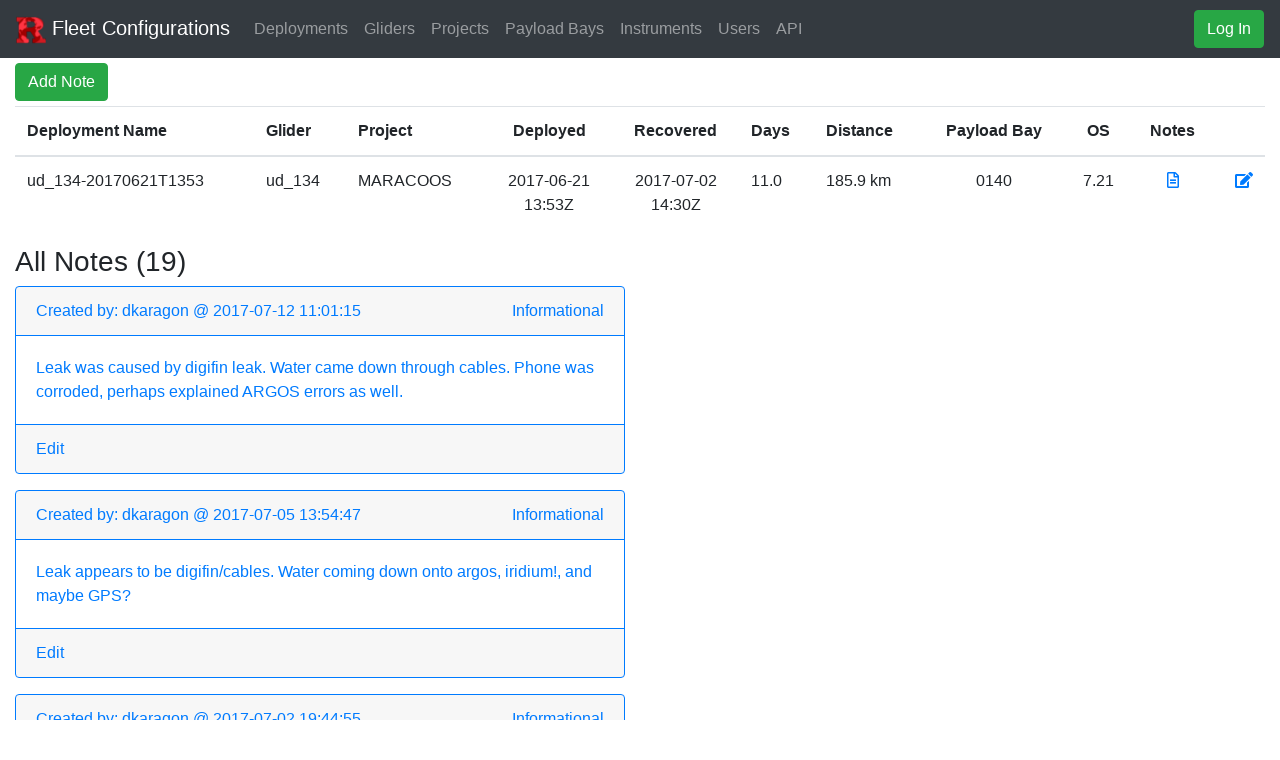

--- FILE ---
content_type: text/html; charset=UTF-8
request_url: https://marine.rutgers.edu/cool/data/gliders/configure/?type=notes&did=409
body_size: 3506
content:


<!doctype html>
<html lang="en">
    <head>
        <!-- Required meta tags -->
        <meta charset="utf-8">
        <meta name="viewport" content="width=device-width, initial-scale=1, shrink-to-fit=no">
        <link href="./img/RU_Cool-favicon-32x32.png" rel="shortcut icon">

        <!-- Bootstrap CSS -->
        <link rel="stylesheet" href="https://stackpath.bootstrapcdn.com/bootstrap/4.1.3/css/bootstrap.min.css" integrity="sha384-MCw98/SFnGE8fJT3GXwEOngsV7Zt27NXFoaoApmYm81iuXoPkFOJwJ8ERdknLPMO" crossorigin="anonymous">
        <link rel="stylesheet" href="https://use.fontawesome.com/releases/v5.4.1/css/all.css" integrity="sha384-5sAR7xN1Nv6T6+dT2mhtzEpVJvfS3NScPQTrOxhwjIuvcA67KV2R5Jz6kr4abQsz" crossorigin="anonymous">
        <link rel="stylesheet" href="./css/global.css">
    
        <title>Glider Fleet Configurations</title>
    </head>
    <body>

<nav class="navbar navbar-expand-lg navbar-dark bg-dark"><a class="navbar-brand" href="#"><img src="../img/RU_Cool-favicon-32x32.png" width="30" height="30" alt="RU-COOL Logo">&nbsp;Fleet Configurations</a><button class="navbar-toggler" type="button" data-toggle="collapse" data-target="#navbarSupportedContent" aria-controls="navbarSupportedContent" aria-expanded="false" aria-label="Toggle navigation"><span class="navbar-toggler-icon"></span></button><div class="collapse navbar-collapse" id="navbarSupportedContent"><ul class="navbar-nav mr-auto"><li class="nav-item"><a class="nav-link" href="?type=deployments">Deployments</a></li><li class="nav-item"><a class="nav-link" href="?type=gliders">Gliders</a></li><li class="nav-item"><a class="nav-link" href="?type=projects">Projects</a></li><li class="nav-item"><a class="nav-link" href="?type=payload_bays">Payload Bays</a></li><li class="nav-item"><a class="nav-link" href="?type=instruments">Instruments</a></li><li class="nav-item"><a class="nav-link" href="?type=users">Users</a></li><li class="nav-item"><a class="nav-link" href="../api" target="_blank">API</a></li></ul><form class="form-inline"><button id="login" class="btn btn-success" type="button">Log In</button></form></div></nav>
    <div class="container-fluid">
        <div class="row">
            <div id="toolbar" class="col-12">
<a class="btn btn-success dmz" href="./?type=notes&action=add&did=409">Add Note</a>            </div>
        </div>

        <div class="row">
            <div id="content" class="col-12">
<div class="row"><div class="col-12"><table id="gliders" class="table table-condensed table-hover table-responsive-xl"><thead><tr><th>Deployment Name</th><th>Glider</th><th>Project</th><th class="center">Deployed</th><th class="center">Recovered</th><th>Days</th><th>Distance</th><th class="center">Payload Bay</th><th class="center">OS</th><th class="center">Notes</th><th></th></tr></thead><tbody><tr><td>ud_134-20170621T1353</td><td>ud_134</td><td>MARACOOS</td><td class="center">2017-06-21<br />13:53Z</td><td class="center">2017-07-02<br />14:30Z</td><td>11.0</td><td>185.9 km</td><td class="center">0140</td><td class="center">7.21</td><td class="center"><a href="./?type=notes&did=409"><i class="far fa-file-alt"></i></a></td><td class="right"><a class="dmz" href="./?type=deployments&action=edit&id=409"><i class="fas fa-edit"></i></a></td></tr></tbody></thead></table></div></div><h3>All Notes &#40;19&#41;</h3><div class="row"><div class="col-6"><div class="card border-primary mb-3"><div class="card-header border-primary text-primary">Created by: dkaragon&nbsp;&#64&nbsp;2017-07-12 11:01:15<span class="float-right">Informational</span></div><div class="card-body text-primary"><p class="card-text">Leak was caused by digifin leak.  Water came down through cables.  Phone was corroded, perhaps explained ARGOS errors as well.</p></div><div class="card-footer border-primary"><a class="card-link dmz" href="./?type=notes&action=edit&id=8040">Edit</a></div></div><div class="card border-primary mb-3"><div class="card-header border-primary text-primary">Created by: dkaragon&nbsp;&#64&nbsp;2017-07-05 13:54:47<span class="float-right">Informational</span></div><div class="card-body text-primary"><p class="card-text">Leak appears to be digifin/cables.  Water coming down onto argos, iridium!, and maybe GPS?</p></div><div class="card-footer border-primary"><a class="card-link dmz" href="./?type=notes&action=edit&id=8041">Edit</a></div></div><div class="card border-primary mb-3"><div class="card-header border-primary text-primary">Created by: dkaragon&nbsp;&#64&nbsp;2017-07-02 19:44:55<span class="float-right">Informational</span></div><div class="card-body text-primary"><p class="card-text">Recovered by ORB lab<br />
<br />
Drifted with some data post leak.  </p></div><div class="card-footer border-primary"><a class="card-link dmz" href="./?type=notes&action=edit&id=8042">Edit</a></div></div><div class="card border-primary mb-3"><div class="card-header border-primary text-primary">Created by: dkaragon&nbsp;&#64&nbsp;2017-07-02 19:44:25<span class="float-right">Informational</span></div><div class="card-body text-primary"><p class="card-text">Leakdetect triggered, 2.0 V right after another ARGOS abort.  Came back to 2.25 after 1+ hour surface<br />
Nothing of note in MBD's or vertical velocities.  </p></div><div class="card-footer border-primary"><a class="card-link dmz" href="./?type=notes&action=edit&id=8043">Edit</a></div></div><div class="card border-primary mb-3"><div class="card-header border-primary text-primary">Created by: dkaragon&nbsp;&#64&nbsp;2017-06-29 21:47:42<span class="float-right">Informational</span></div><div class="card-body text-primary"><p class="card-text">Leakdetect triggered, 2.0 V right after another ARGOS abort.  Came back to 2.25 after 1+ hour surface<br />
Nothing of note in MBD's or vertical velocities.  </p></div><div class="card-footer border-primary"><a class="card-link dmz" href="./?type=notes&action=edit&id=8044">Edit</a></div></div><div class="card border-primary mb-3"><div class="card-header border-primary text-primary">Created by: dkaragon&nbsp;&#64&nbsp;2017-06-29 18:36:50<span class="float-right">Informational</span></div><div class="card-body text-primary"><p class="card-text">Argos error:<br />
<br />
<br />
GliderDos A 16 >report + m_argos_is_xmitting<br />
<br />
<br />
GliderDos A 16 >get c_argos_on<br />
 = 1.000000 enum<br />
<br />
GliderDos A 16 >  4762 25 DRIVER_WARNING:argos:904:Error reading uart<br />
  4763    DRIVER_WARNING:argos:904:Error reading uart<br />
  4763    DRIVER_ERROR:argos_ctrl():5:5:Too many warnings this segment<br />
  4763    call_and_queue_if_reqd(): device argos TAKEN OUT OF SERVICE<br />
<br />
Seemed to ping after the error, just re-sequenced.</p></div><div class="card-footer border-primary"><a class="card-link dmz" href="./?type=notes&action=edit&id=8045">Edit</a></div></div><div class="card border-primary mb-3"><div class="card-header border-primary text-primary">Created by: dkaragon&nbsp;&#64&nbsp;2017-06-29 13:44:27<span class="float-right">Informational</span></div><div class="card-body text-primary"><p class="card-text">Ran some hover missions last night.<br />
<br />
Accomplished 7, 5, 16-17 m for 5-10 min hovers with UB on.<br />
<br />
Will be attempting again night of 6/29<br />
<br />
Also began some testing right now of some hovers</p></div><div class="card-footer border-primary"><a class="card-link dmz" href="./?type=notes&action=edit&id=8046">Edit</a></div></div><div class="card border-primary mb-3"><div class="card-header border-primary text-primary">Created by: dkaragon&nbsp;&#64&nbsp;2017-06-27 09:52:44<span class="float-right">Informational</span></div><div class="card-body text-primary"><p class="card-text">Glider is heavy, increasing pitch angles on climbs to 32 from 28<br />
<br />
Also lowered turn around timer to 2 min.  <br />
<br />
</p></div><div class="card-footer border-primary"><a class="card-link dmz" href="./?type=notes&action=edit&id=8047">Edit</a></div></div><div class="card border-primary mb-3"><div class="card-header border-primary text-primary">Created by: dkaragon&nbsp;&#64&nbsp;2017-06-27 09:49:36<span class="float-right">Informational</span></div><div class="card-body text-primary"><p class="card-text">Glider is heavy, increasing pitch angles on climbs to 32 from 28<br />
<br />
Also lowered turn around timer to 2 min.  <br />
<br />
</p></div><div class="card-footer border-primary"><a class="card-link dmz" href="./?type=notes&action=edit&id=8048">Edit</a></div></div><div class="card border-primary mb-3"><div class="card-header border-primary text-primary">Created by: dkaragon&nbsp;&#64&nbsp;2017-06-26 19:21:53<span class="float-right">Informational</span></div><div class="card-body text-primary"><p class="card-text">CC back on</p></div><div class="card-footer border-primary"><a class="card-link dmz" href="./?type=notes&action=edit&id=8049">Edit</a></div></div><div class="card border-primary mb-3"><div class="card-header border-primary text-primary">Created by: dkaragon&nbsp;&#64&nbsp;2017-06-26 16:06:35<span class="float-right">Informational</span></div><div class="card-body text-primary"><p class="card-text">Start of diurnal with downcast UB.<br />
<br />
ud_134-2017-176-0-0 (0134.0000)</p></div><div class="card-footer border-primary"><a class="card-link dmz" href="./?type=notes&action=edit&id=8050">Edit</a></div></div><div class="card border-primary mb-3"><div class="card-header border-primary text-primary">Created by: dkaragon&nbsp;&#64&nbsp;2017-06-23 21:50:43<span class="float-right">Informational</span></div><div class="card-body text-primary"><p class="card-text">Nevermind, circling the mooring at 500 m maybe that is safer.</p></div><div class="card-footer border-primary"><a class="card-link dmz" href="./?type=notes&action=edit&id=8051">Edit</a></div></div><div class="card border-primary mb-3"><div class="card-header border-primary text-primary">Created by: dkaragon&nbsp;&#64&nbsp;2017-06-23 21:49:03<span class="float-right">Informational</span></div><div class="card-body text-primary"><p class="card-text">FLBBCD and UB all downs overnight</p></div><div class="card-footer border-primary"><a class="card-link dmz" href="./?type=notes&action=edit&id=8052">Edit</a></div></div><div class="card border-primary mb-3"><div class="card-header border-primary text-primary">Created by: dkaragon&nbsp;&#64&nbsp;2017-06-23 11:44:20<span class="float-right">Informational</span></div><div class="card-body text-primary"><p class="card-text">TBD to 4 sec every 3rd<br />
FLBBCD to every 3rd up & down<br />
<br />
TURNED CC OFF TO COMBAT TIDES AND HEAD OFFSHORE</p></div><div class="card-footer border-primary"><a class="card-link dmz" href="./?type=notes&action=edit&id=8053">Edit</a></div></div><div class="card border-primary mb-3"><div class="card-header border-primary text-primary">Created by: dkaragon&nbsp;&#64&nbsp;2017-06-22 08:05:30<span class="float-right">Informational</span></div><div class="card-body text-primary"><p class="card-text">UB off 7 am est</p></div><div class="card-footer border-primary"><a class="card-link dmz" href="./?type=notes&action=edit&id=8054">Edit</a></div></div><div class="card border-primary mb-3"><div class="card-header border-primary text-primary">Created by: dkaragon&nbsp;&#64&nbsp;2017-06-21 22:19:24<span class="float-right">Informational</span></div><div class="card-body text-primary"><p class="card-text">Opened up flight envelope a little.<br />
<br />
UB on for every other yo<br />
<br />
lowered TBD from 4 sec every other to 6 sec everyother<br />
<br />
2 hour missions<br />
<br />
diving and climbing at about 26-28 deg, surfacing at 30, trying to keep glider moving with the drag<br />
<br />
appears to be steering just fine though so that may lessen previous point</p></div><div class="card-footer border-primary"><a class="card-link dmz" href="./?type=notes&action=edit&id=8055">Edit</a></div></div><div class="card border-primary mb-3"><div class="card-header border-primary text-primary">Created by: dkaragon&nbsp;&#64&nbsp;2017-06-21 13:51:38<span class="float-right">Informational</span></div><div class="card-body text-primary"><p class="card-text">Deployed by Matt O, B Danielle and new UDEL crew.<br />
<br />
Team added 3 wing rail weights bringing rough glider density to 1022.25<br />
<br />
UB off starting now, on up until this note time</p></div><div class="card-footer border-primary"><a class="card-link dmz" href="./?type=notes&action=edit&id=8056">Edit</a></div></div><div class="card border-primary mb-3"><div class="card-header border-primary text-primary">Created by: dkaragon&nbsp;&#64&nbsp;2017-06-21 13:50:18<span class="float-right">Informational</span></div><div class="card-body text-primary"><p class="card-text">CTD-0140 <br />
flbbcdslc-3576</p></div><div class="card-footer border-primary"><a class="card-link dmz" href="./?type=notes&action=edit&id=8057">Edit</a></div></div><div class="card border-primary mb-3"><div class="card-header border-primary text-primary">Created by: dkaragon&nbsp;&#64&nbsp;2017-06-21 13:49:43<span class="float-right">Informational</span></div><div class="card-body text-primary"><p class="card-text">UB 0049</p></div><div class="card-footer border-primary"><a class="card-link dmz" href="./?type=notes&action=edit&id=8058">Edit</a></div></div></div></div>            </div>
        </div>
    </div>

    <div class="modal fade" id="modal">
        <div class="modal-dialog" role="document">
            <div class="modal-content">
<div class="modal-header"><h2>Credentials Required</h2><img class="ru" src="../img/RU_Cool-favicon-32x32.png" width="30" height="30" alt="RU-COOL Logo"></div><div class="modal-body"><form id="authenticate" method="post" action="./login.php"><div class="form-group row"><label for="username" class="col-sm-2 col-form-label">Username</label><div class="col-sm-12"><input type="text" class="form-control" id="username" name="username" placeholder="Username" autocomplete="username"></div></div><div class="form-group row"><label for="pw" class="col-sm-2 col-form-label">Password</label><div class="col-sm-12"><input type="password" class="form-control" id="password" name="password" placeholder="Password" autocomplete="current-password"></div></div><div class="modal-footer"><button type="button" class="btn btn-secondary" data-dismiss="modal">Cancel</button><button id="submit-credentials" type="submit" class="btn btn-primary">Log In</button></div></form></div>            </div>
        </div>
    </div>

    <script src="https://code.jquery.com/jquery-3.0.0.min.js" crossorigin="anonymous"></script>
    <script src="https://cdnjs.cloudflare.com/ajax/libs/popper.js/1.12.9/umd/popper.min.js" integrity="sha384-ApNbgh9B+Y1QKtv3Rn7W3mgPxhU9K/ScQsAP7hUibX39j7fakFPskvXusvfa0b4Q" crossorigin="anonymous"></script>
     <script src="https://maxcdn.bootstrapcdn.com/bootstrap/4.0.0/js/bootstrap.min.js" integrity="sha384-JZR6Spejh4U02d8jOt6vLEHfe/JQGiRRSQQxSfFWpi1MquVdAyjUar5+76PVCmYl" crossorigin="anonymous"></script>
    <script src="./js/Configure.js"></script>
    </body>
</html>
